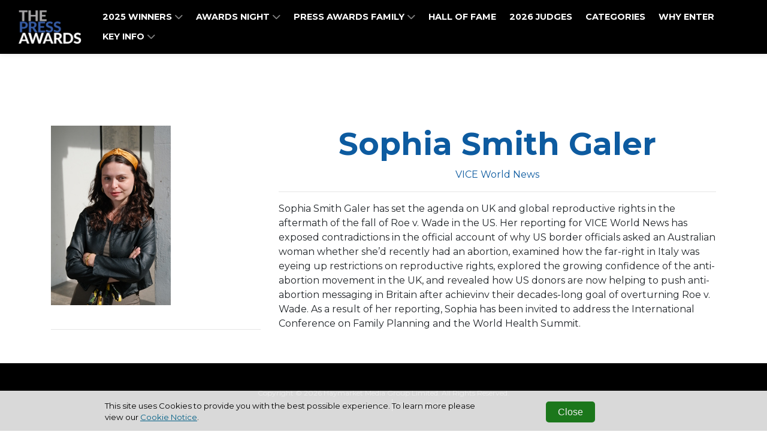

--- FILE ---
content_type: text/html; charset=utf-8
request_url: https://www.thepressawards.com/finalists/sophia-smith-galer-f0016
body_size: 4280
content:
<!DOCTYPE html>
<html
  lang="en"
  xmlns:og="http://ogp.me/ns#" 
  xmlns:fb="https://www.facebook.com/2008/fbml"
>
<head>

  <meta charset="utf-8">
  <meta name="viewport" content="width=device-width, initial-scale=1, shrink-to-fit=no">
  
  
  <title>The Press Awards</title>

  <!-- Font Awesome Icons -->
  

  
    <link rel="preconnect" href="https://fonts.googleapis.com">
    <link rel="preconnect" href="https://fonts.gstatic.com" crossorigin>
    <link href='https://fonts.googleapis.com/css?family=Montserrat:400,300,300italic,400italic,700,700italic' rel='stylesheet'>
    <style>
      :root{
        --font-family-base: "Montserrat",sans-serif !important;
      }
    </style>
  

  <link href="https://fonts.googleapis.com/css?family=Montserrat+Sans:400,700" rel="stylesheet">
<link href='https://fonts.googleapis.com/css?family=Montserrat:400,300,300italic,400italic,700,700italic' rel='stylesheet' type='text/css'>
<link rel="stylesheet" href="https://cdnjs.cloudflare.com/ajax/libs/font-awesome/6.5.1/css/all.min.css">
<style>
  .contentDetail--entrant .contentDetail__detail{
  	font-size: 1rem;
    line-height: 1.5;
  }
  .justifyCenter .flow {
    justify-content: center;
    align-items: center;
    flex-direction: column;
}
   .justifyCenter .widget .row .d-flex {
    justify-content: center;
}
  .customTestimonial .col-md-12 {
    max-width: 97%;
}
h4.accordionItem__title {
    background-color: #00c9b9 !important;
}
 div#timer {
    margin-top: -50px;
    margin-bottom: -50px;
}

</style>

  
  
    <style>
      :root {
        --base-color: #ffffff;
        --copy-color: #000000;
        --primary-color : #0d5ba0;
        --primary-color-contrast : #ffffff;
        --secondary-color: #00c9b9;
        --secondary-color-contrast : #ffffff;
        --alt-color1: #1d2657;
        --alt-color1-contrast: #ffffff;
        --alt-color2: #00c9b9;
        --alt-color2-contrast: #ffffff;
        --alt-color3: #36aef0;
        --alt-color3-contrast: #ffffff;
        --alt-color4: #ccdee2;
        --alt-color4-contrast: #ffffff;
        --entrant-tag-color: #585858;
        --background-color: #efefef;
        --border-color: #cccccc;
        --navbar-bg: #000000;
        --navbar-links: #ffffff;
        --footer-bg: #000000;
        --footer-contrast: #ffffff;
        --black-title-text-color: #ffffff;
        --white-title-text-color: #000000;
      }
    </style>
    <!-- Plugin CSS - BrandingFeature -->
    
   

  <!-- Plugin CSS -->
  
  
  
  
  <!--[if (lt IE 9)]>
   <script src="https://cdnjs.cloudflare.com/ajax/libs/tiny-slider/2.9.3/min/tiny-slider.helper.ie8.min.js"></script>
  <![endif]-->

  
  
  
  
  

  
  
  
    
      
    
  

  

   <!-- Google Tag Manager -->
    
    <script>(function(w,d,s,l,i){w[l]=w[l]||[];w[l].push({'gtm.start':
    new Date().getTime(),event:'gtm.js'});var f=d.getElementsByTagName(s)[0],
    j=d.createElement(s),dl=l!='dataLayer'?'&l='+l:'';j.async=true;j.src=
    'https://www.googletagmanager.com/gtm.js?id='+i+dl;f.parentNode.insertBefore(j,f);
    })(window,document,'script','dataLayer','GTM-PW3X7ZQ');</script>
    <!-- End Google Tag Manager -->

    

    <!-- Bootstrap core JavaScript -->
        
    

    <!-- Plugin JavaScript -->
        
    
    <script src="https://cdnjs.cloudflare.com/ajax/libs/tiny-slider/2.9.2/min/tiny-slider.js"></script>
  
    <!-- Custom scripts for this template -->
    
    
    <meta content="Sophia Smith Galer" property="og:title" />
<meta content="https://www.thepressawards.com/finalists/sophia-smith-galer-f0016" property="og:url" />
<meta content="The Press Awards" property="og:site_name" />
<meta content="en-US" property="og:locale" />
<meta content="Sophia Smith Galer" name="twitter:title" />
<meta content="https://www.thepressawards.com/finalists/sophia-smith-galer-f0016" name="twitter:url" />
    <link href="/TheAwardTheme/vendor/fontawesome-free/css/all.min.css?v=dABdfBfUoC8vJUBOwGVdm8L9qlMWaHTIfXt-7GnZCIo" rel="stylesheet" type="text/css" />
<link href="/TheAwardTheme/vendor/bootstrap/css/bootstrap.min.css?v=-IZRbz1B6ee9mUx_ejmonK-ulIP5A5bLDd6v6NHqXnI" rel="stylesheet" type="text/css" />
<link href="/TheAwardTheme/vendor/magnific-popup/magnific-popup.css?v=RdH19s-RN0bEXdaXsajztxnALYs_Z43H_Cdm1U4ar24" rel="stylesheet" type="text/css" />
<link href="https://cdnjs.cloudflare.com/ajax/libs/tiny-slider/2.9.3/tiny-slider.min.css" rel="stylesheet" type="text/css" />
<link href="https://cdnjs.cloudflare.com/ajax/libs/lightbox2/2.11.3/css/lightbox.min.css" rel="stylesheet" type="text/css" />
<link href="https://sthbimicrosites.z35.web.core.windows.net/microsites/theme/theawardtheme/wwwroot/css/award.min.css" rel="stylesheet" type="text/css" />
    <link href="https://www.thepressawards.com/finalists/sophia-smith-galer-f0016" rel="canonical" />
<link href="/media/favicons/favicon-16x16.png" rel="icon" sizes="16x16" type="image/png" />
<link href="/media/favicons/favicon-32x32.png" rel="icon" sizes="32x32" type="image/png" />
    

</head>

<body id="page-top" dir="ltr">

  <!-- Google Tag Manager (noscript) -->
  <noscript><iframe src="https://www.googletagmanager.com/ns.html?id=GTM-PW3X7ZQ"
  height="0" width="0" style="display:none;visibility:hidden"></iframe></noscript>
  <!-- End Google Tag Manager (noscript) -->

  <!-- Navigation & Headers -->



        <div class="navbar__spacer"></div>
        <div class="fixed-top">
            <div class="siteHeader">
                
            </div>

            <nav class="navbar navbar--fullWidth navbar-expand-lg navbar-dark py-3" id="mainNav">
                <div class="container container--menufullWidth">
                    
                    

    
        
    

    
        
    

    <a class="navbar-brand js-scroll-trigger" href="https://www.thepressawards.com/" target="_self">
        <div id="logo">
            
                <img src="/media/The%20Press%20Awards%20menu%20logo.jpg" />
            
        </div>
    </a>


                    
                    <button class="navbar-toggler navbar-toggler-right" type="button" data-toggle="collapse" data-target="#navbarResponsive" aria-controls="navbarResponsive" aria-expanded="false" aria-label="Toggle navigation">
                        <span class="navbar-toggler-icon"></span>
                    </button>
                    <div class="collapse navbar-collapse" id="navbarResponsive">
                        <ul class="navbar-nav text-uppercase ml-auto">
                            
                                
  <li class="nav-item dropdown">
    
    
    


  



  <a class="nav-link js-scroll-trigger " target="_self" href="https://www.thepressawards.com/winners-2025">

  
   2025 WINNERS
  
  
    <span class="dropdownToggle">
    <i class="fas fa-chevron-down"></i>
  </span>
  
</a>
    <div class="dropdown-menu" aria-labelledby="navbarDropdownMenuLink">
      
        
        


  



  <a class="nav-link js-scroll-trigger " target="_self" href="https://www.thepressawards.com/gallery-2025">

  
   2025 Gallery
  
  
</a>
      
        
        


  



  <a class="nav-link js-scroll-trigger " target="_self" href="https://www.thepressawards.com/trophy">

  
   Trophy shelf
  
  
</a>
      
    </div>
  </li>

                            
                                
  <li class="nav-item dropdown">
    
    
    


  



  <a class="nav-link js-scroll-trigger " target="_self" href="/#awardsnight">

  
   AWARDS NIGHT
  
  
    <span class="dropdownToggle">
    <i class="fas fa-chevron-down"></i>
  </span>
  
</a>
    <div class="dropdown-menu" aria-labelledby="navbarDropdownMenuLink">
      
        
        


  



  <a class="nav-link js-scroll-trigger " target="_self" href="https://www.thepressawards.com/event-code-of-conduct">

  
   Code of conduct
  
  
</a>
      
        
        


  



  <a class="nav-link js-scroll-trigger " target="_self" href="https://www.thepressawards.com/sustainability-accessibility">

  
   Sustainability &amp; Accessibility
  
  
</a>
      
    </div>
  </li>

                            
                                
  <li class="nav-item dropdown">
    
    
    


  



  <a class="nav-link js-scroll-trigger " target="_self" href="">

  
   Press Awards family
  
  
    <span class="dropdownToggle">
    <i class="fas fa-chevron-down"></i>
  </span>
  
</a>
    <div class="dropdown-menu" aria-labelledby="navbarDropdownMenuLink">
      
        
        


  



  <a class="nav-link js-scroll-trigger " target="_blank" href="https://www.theregionalpressawards.com/">

  
   Regional Press Awards
  
  
</a>
      
        
        


  



  <a class="nav-link js-scroll-trigger " target="_blank" href="https://press30under30.com/press30under302025/en/page/home">

  
   Press 30 under 30
  
  
</a>
      
    </div>
  </li>

                            
                                
  <li class="nav-item">
      
      
      


  



  <a class="nav-link js-scroll-trigger " target="_self" href="https://www.thepressawards.com/hall-of-fame">

  
   HALL OF FAME
  
  
</a>
  </li>

                            
                                
  <li class="nav-item">
      
      
      


  



  <a class="nav-link js-scroll-trigger " target="_self" href="https://www.thepressawards.com/2026-judges">

  
   2026 Judges
  
  
</a>
  </li>

                            
                                
  <li class="nav-item">
      
      
      


  



  <a class="nav-link js-scroll-trigger " target="_self" href="/#categories">

  
   Categories
  
  
</a>
  </li>

                            
                                
  <li class="nav-item">
      
      
      


  



  <a class="nav-link js-scroll-trigger " target="_self" href="/#whyenter">

  
   Why enter
  
  
</a>
  </li>

                            
                                
  <li class="nav-item dropdown">
    
    
    


  



  <a class="nav-link js-scroll-trigger " target="_self" href="/#keyinfo">

  
   Key Info
  
  
    <span class="dropdownToggle">
    <i class="fas fa-chevron-down"></i>
  </span>
  
</a>
    <div class="dropdown-menu" aria-labelledby="navbarDropdownMenuLink">
      
        
        




  



  
    <a class="nav-link " target="_self" href="/faq-s">
    
  
    FAQs
  
  
  
  </a>




      
        
        


  



  <a class="nav-link js-scroll-trigger " target="_self" href="https://www.thepressawards.com/accessibility">

  
   Accessibility 
  
  
</a>
      
        
        


  



  <a class="nav-link js-scroll-trigger " target="_self" href="https://www.thepressawards.com/sustainability">

  
   Sustainability
  
  
</a>
      
    </div>
  </li>

                            
                        </ul>
                        

<div class="widget-container">

    


<ul class="navbar-nav navbar-nav--social">
    
</ul>


</div>

                    </div>
                </div>
            </nav>
        </div>



  
  
  
<header class="masthead masthead--secondary">
    
</header>

  <div id="main">
    
<div class="page">
  <section class="contentDetail contentDetail--entrant">
      <div class="container">
        <div class="row">
          <div class="col-md-4">
            <figure class="figure">
              <div class="img-container">
                <img src="/media/Entrants/F0016.05-Sophia%20Smith%20Galer%20%281%29.JPG?width=450&amp;height=300&amp;token=1vSs3QCoHVjDhqvMYI%2BI1A9TCOCcMKPENOdHvwwyImU%3D" class="figure-img img-fluid" alt="" />
              </div>
            </figure>
            <hr />
          </div>
          <div class="col-md-8">
            <h1 class="contentDetail__name">Sophia Smith Galer</h1>
            <h5 class="contentDetail__title">VICE World News</h5>
            <hr />
            <div class="contentDetail__detail">
              

              

              Sophia Smith Galer has set the agenda on UK and global reproductive rights in the aftermath of the fall of Roe v. Wade in the US. Her reporting for VICE World News has exposed contradictions in the official account of why US border officials asked an Australian woman whether she’d recently had an abortion, examined how the far-right in Italy was eyeing up restrictions on reproductive rights, explored the growing confidence of the anti-abortion movement in the UK, and revealed how US donors are now helping to push anti-abortion messaging in Britain after achievinv their decades-long goal of overturning Roe v. Wade. As a result of her reporting, Sophia has been invited to address the International Conference on Family Planning and the World Health Summit.

              

            </div>
          </div>
      </div>
    </div>
  </section>
</div>


  </div>
  <div class="footer">
    
            
          
          

          
    <div class="widget">
      <p>Copyright &copy; 2026 Haymarket Media Group Limited. All Rights Reserved.</p>
    </div>
              
    <nav class="footerNav">
    <ul class="navbar-nav">
        
            
  <li class="nav-item">
      
      
      
<a class="nav-link" target="_blank" href="https://www.haymarket.com/awards/">Terms &amp; Conditions</a>
  </li>

        
            
  <li class="nav-item">
      
      
      
<a class="nav-link" target="_blank" href="https://www.haymarket.com/privacy-policy/">Privacy Policy</a>
  </li>

        
    </ul>
</nav>               
  </div>

  

  <script src="https://www.youtube.com/player_api?modestbranding=1"></script>
  <div class="modal modal--entrantVid fade" id="videoModal" tabindex="-1" role="dialog" aria-labelledby="videoModal" aria-hidden="true">
      <div class="modal-dialog modal-lg">
          <div class="modal-content">
              <div class="modal-body">
                  <button type="button" class="close" data-dismiss="modal" aria-hidden="true"><span class="fa fa-times"></span></button>
                  <iframe width="100%" src=""></iframe>
              </div>
          </div>
      </div>
  </div>

  <script src="/TheAwardTheme/vendor/jquery/jquery.min.js?v=_xUj-3OJU5yExlq6GSYGSHk7tPXikynS7ogEvDej_m4"></script>
<script src="/TheAwardTheme/vendor/bootstrap/js/bootstrap.bundle.min.js?v=GRJrh0oydT1CwS36bBeJK_2TggpaUQC6GzTaTQdZm0k"></script>
<script src="/TheAwardTheme/vendor/jquery-easing/jquery.easing.min.js?v=H3cjtrm_ztDeuhCN9I4yh4iN2Ybx_y1RM7rMmAesA0k"></script>
<script src="/TheAwardTheme/vendor/magnific-popup/jquery.magnific-popup.min.js?v=P93G0oq6PBPWTP1IR8Mz_0jHHUpaWL0aBJTKauisG7Q"></script>
<script src="/TheAwardTheme/js/award.min.js?v=G1VhaWmTylxgiVY8Jas1xqk71ZUsbcacmVxqBBatg7A"></script>

  
  
  <script>
    
    $(document).ready(function() {
        $('.awaitingResults .entrant__tag').remove();

        // Resize header spacer based on fixed header
        var fixedHeader = $('body > .fixed-top');
        if(fixedHeader) {
          var fixeHeaderHeight = fixedHeader.height();
          $('body > .navbar__spacer').height(fixeHeaderHeight);
        }
    });
  </script>
<script defer src="https://static.cloudflareinsights.com/beacon.min.js/vcd15cbe7772f49c399c6a5babf22c1241717689176015" integrity="sha512-ZpsOmlRQV6y907TI0dKBHq9Md29nnaEIPlkf84rnaERnq6zvWvPUqr2ft8M1aS28oN72PdrCzSjY4U6VaAw1EQ==" data-cf-beacon='{"version":"2024.11.0","token":"b00a6b7d8ab84faeb4b3b12709d7fcb0","r":1,"server_timing":{"name":{"cfCacheStatus":true,"cfEdge":true,"cfExtPri":true,"cfL4":true,"cfOrigin":true,"cfSpeedBrain":true},"location_startswith":null}}' crossorigin="anonymous"></script>
</body>

</html>

--- FILE ---
content_type: text/plain
request_url: https://www.google-analytics.com/j/collect?v=1&_v=j102&a=662245371&t=pageview&_s=1&dl=https%3A%2F%2Fwww.thepressawards.com%2Ffinalists%2Fsophia-smith-galer-f0016&ul=en-us%40posix&dt=The%20Press%20Awards&sr=1280x720&vp=1280x720&_u=YEBAAEABAAAAACAAI~&jid=269057657&gjid=596018218&cid=1503433361.1769249784&tid=UA-172123518-32&_gid=60662362.1769249784&_r=1&_slc=1&gtm=45He61m0n81PW3X7ZQv847384902za200zd847384902&gcd=13l3l3l3l1l1&dma=0&tag_exp=103116026~103200004~104527906~104528500~104684208~104684211~105391253~115495938~115938466~115938469~116682875~116988315~116992598~117025848~117041588&z=1217199041
body_size: -452
content:
2,cG-3QERCQCHJE